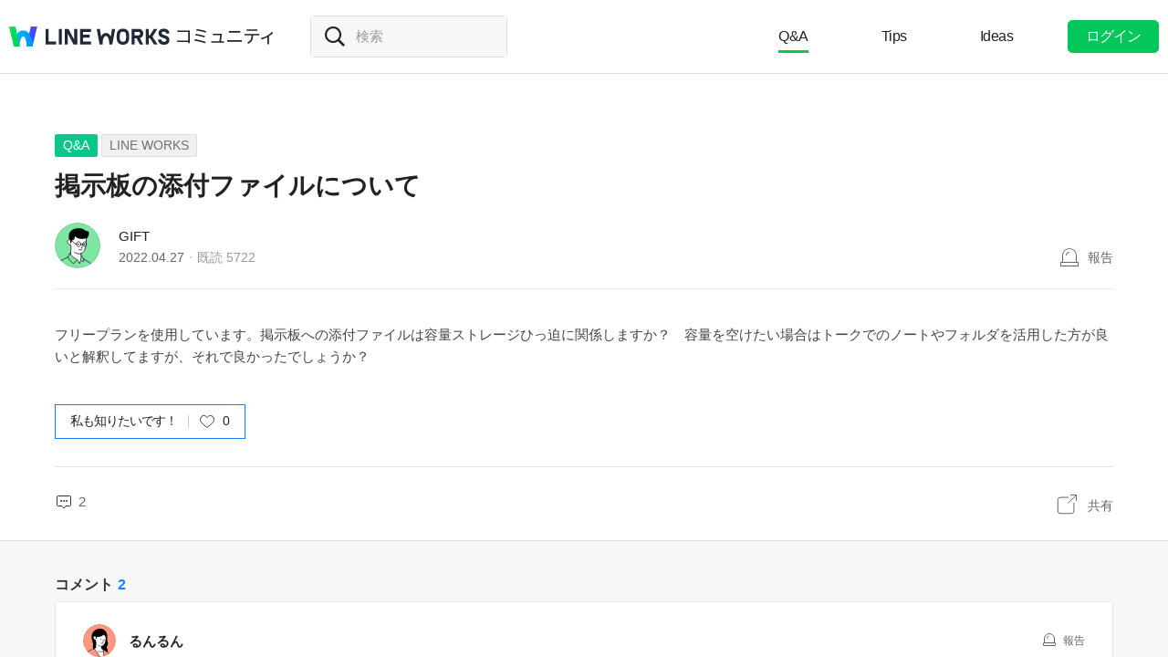

--- FILE ---
content_type: text/html;charset=UTF-8
request_url: https://community.worksmobile.com/jp/posts/5095
body_size: 8497
content:
<!doctype html>
<html xmlns="http://www.w3.org/1999/xhtml" lang="ja">
<head>
    <html xmlns="http://www.w3.org/1999/xhtml">

    <!-- Google Tag Manager -->
    <script>
        var serviceType = 'community';
        var country = 'jp';
        var gtmCode = '';

        if(serviceType == 'community') {
        	gtmCode = 'GTM-5F38Q3H';
        } else if(serviceType == 'forum' && country == 'kr') {
			gtmCode = 'GTM-KKRMZ98';
        } else if(serviceType == 'forum' && country == 'jp') {
			gtmCode = 'GTM-WS9QDK9';
		}

        (function(w,d,s,l,i){w[l]=w[l]||[];w[l].push(
		{'gtm.start': new Date().getTime(),event:'gtm.js'}
    	);var f=d.getElementsByTagName(s)[0],
		j=d.createElement(s),dl=l!='dataLayer'?'&l='+l:'';j.async=true;j.src=
		'https://www.googletagmanager.com/gtm.js?id='+i+dl;f.parentNode.insertBefore(j,f);
	    })(window,document,'script','dataLayer',gtmCode);
    </script>
    <!-- End Google Tag Manager -->


    <meta http-equiv="Content-Type" content="text/html; charset=UTF-8">
    <meta content="IE=edge" http-equiv="X-UA-Compatible">
    <meta name="viewport" content="width=device-width,initial-scale=1.0,minimum-scale=1.0,maximum-scale=1.0">
    <link rel="shortcut icon" type="image/png"
          href="/favicon.ico">
    <html><link href="/jp/css/community.c224256c84913f0.css" rel="stylesheet">

    
    <!-- 메타 태그 정의 ogtag, twitter tag, seo -->
    
    
    <title>掲示板の添付ファイルについて - LINE WORKS - LINE WORKSコミュニティ</title>
    
    <meta name="description" content="フリープランを使用しています。掲示板への添付ファイルは容量ストレージひっ迫に関係しますか？　容量を空けたい場合はトークでのノートやフォルダを活用した方が良いと解釈してますが、それで良かったでしょうか？">
    <meta property="og:locale" content="ja_JP">
    <meta property="og:type" content="article">
    <meta property="og:title" content="掲示板の添付ファイルについて">
    <meta property="og:description" content="フリープランを使用しています。掲示板への添付ファイルは容量ストレージひっ迫に関係しますか？　容量を空けたい場合はトークでのノートやフォルダを活用した方が良いと解釈してますが、それで良かったでしょうか？">
    <meta property="og:url" content="http://community.worksmobile.com/jp/posts/5095">
    <meta property="og:image" content="https://static.worksmobile.net/static/wm/developers/LW_BI_Appicon@2x.png">
    <meta property="og:site_name" content="LINE WORKSコミュニティ">
    <meta name="twitter:card" content="summary">
    <meta name="twitter:title" content="掲示板の添付ファイルについて">
    <meta name="twitter:description" content="フリープランを使用しています。掲示板への添付ファイルは容量ストレージひっ迫に関係しますか？　容量を空けたい場合はトークでのノートやフォルダを活用した方が良いと解釈してますが、それで良かったでしょうか？">
    <meta name="twitter:url" content="http://community.worksmobile.com/jp/posts/5095">
    <meta name="twitter:image" content="https://static.worksmobile.net/static/wm/developers/LW_BI_Appicon@2x.png">
    <meta name="twitter:site" content="LINE WORKSコミュニティ">
    <meta name="twitter:creator" content="LINE WORKSコミュニティ">



    
        <meta name="google-site-verification" content="7UYIulutLgVTZ7KjpBTsHMkW9M9Q2qYWpjXF88I98oQ"/>
    
</head>
<!-- [D] language class : ko_KR / en_US / ja_JP / zh_TW / zh_CN  -->
<body class="ja_JP"
      data-locale="ja_JP">

<a href="#content" class="skip">Content</a>

<!-- [D] if main page, add .main class -->
<!-- [D] if width of document less than 1000px, add .mobile class -->
<div class="ly_mobile _layer_mobile" style="display: none; z-index: 40;">
    <div class="ly_box ly_report _layer_report" style="display: none;">
    <h3 class="h_tit">報告理由</h3>
    <ul class="option">
        <li><input type="radio" value="SPAM" class="chkbox" id="chk_report1" name="report_reason" checked=""><label for="chk_report1" class="chkbox">スパム</label></li>
        <li><input type="radio" value="PRIVACY" class="chkbox" id="chk_report2" name="report_reason"><label for="chk_report2" class="chkbox">個人情報の漏洩</label></li>
        <li><input type="radio" value="LEWDNESS" class="chkbox" id="chk_report3" name="report_reason"><label for="chk_report3" class="chkbox">倫理や著作権の違反</label></li>
        <li><input type="radio" value="PROMOTIONAL" class="chkbox" id="chk_report4" name="report_reason"><label for="chk_report4" class="chkbox">広告・宣伝行為</label></li>
        <li>
            <input type="radio" value="ETC" class="chkbox" id="chk_report5" name="report_reason"><label for="chk_report5" class="chkbox">その他</label>
            <p class="inpbox"><input type="text" class="_report_detail" disabled placeholder="その他の理由を入力してください。" maxlength="100"></p>
            <p class="lnk">
                <a href="/jp/terms" target="_blank">利用規約見る</a>
                
            </p>
        </li>
    </ul>
    <div class="btns">
        <button type="button" class="btn _btn_cancel">キャンセル</button>
        <button type="button" class="btn point _btn_ok"><strong>OK</strong></button>
    </div>
</div>
    <div class="ly_box ly_social _layer_social" style="display: none;">
    <h3 class="h_tit">共有する</h3>
    <div class="sns_share">
        <button type="button" class="facebook _facebook">Facebook</button>
        <button type="button" class="twitter _twitter">Twitter</button>
        
    </div>
    <div class="copy_url">
        <strong id="shareUrl" class="_share_url">http://community.wm/v/001ddddfadfadfadfadfafdasdasf</strong>
        <button type="button" id="copyUrl" class="_btn_copy_url">URLをコピー</button>
    </div>
    <div class="btns single">
        <button type="button" class="btn _btn_cancel">キャンセル</button>
    </div>
</div>
    <div class="ly_content _alert_layer" style="display: none;">
    <h3 class="blind"></h3>
    <div class="ly_inner">
        <h4 class="_alert_message"></h4>
        <div class="btn_area">
            <button type="button" class="btn tx_point _alert_ok">OK</button>
        </div>
    </div>
</div>
    <div class="ly_content _confirm_layer" style="display: none;">
    <h3 class="blind"></h3>
    <div class="ly_inner">
        <h4 class="_confirm_title"></h4>
        <p class="text _confirm_body"></p>
        <div class="btn_area">
            <button type="button" class="btn _confirm_cancel">キャンセル</button>
            <button type="button" class="btn tx_point _confirm_ok">OK</button>
        </div>
    </div>
</div>
</div>
<!-- layer -->
<div id="community" class="
      view_page
      
      
      on_board
      ">
    <div id="" class="community_inner _community_inner">
        <html xmlns="http://www.w3.org/1999/xhtml">
<header class="_header" id="header">
    <div class="wrap">
        <h1 class="lineworks _lineworks"><a href="https://line-works.com" target="_blank">@BRAND@ WORKS</a></h1>
        <h2 class="community _community"><a href="/jp">コミュニティ</a></h2>

        <!-- [D] 검색어 입력창 포커스시, .open 클래스 추가해주세요. -->
        <div class="srch_wrap _search_root _searchWrap">
            <div class="search_input">
                    <span class="input_area">
                        <label for="srch_input" class="blind">検索</label>
                        <input type="text" id="srch_input" placeholder="検索" class="_search_input" name="検索">
                    </span>
            </div>
        </div>
        <div class="util">
            <!--for subPage-->
            <ul class="menu board">
                <li class="selected"
                    value="1001">
                    <a class="menu_link" href="/jp/posts?boardNo=1001">Q&amp;A</a>
                </li>
                <li value="1002">
                    <a class="menu_link" href="/jp/posts?boardNo=1002">Tips</a>
                </li>
                <li value="1003">
                    <a class="menu_link" href="/jp/posts?boardNo=1003">Ideas</a>
                </li>
            </ul>
            <ul class="menu">
                <li><a target="_blank" href="https://help.worksmobile.com/jp">ヘルプセンター</a></li>
            </ul>
            
            <button type="button" class="btn point _btnLogin"><strong>ログイン</strong></button>
        </div>
        
        
    </div>

    
</header>

        
    
    


        
    
    <div class="tabs">
        <ul class="tab_list _select_board" data-board_no="1001">
            <li class="selected"
                value="1001">
                <a href="/jp/posts?boardNo=1001">Q&amp;A</a>
            </li>
            <li value="1002">
                <a href="/jp/posts?boardNo=1002">Tips</a>
            </li>
            <li value="1003">
                <a href="/jp/posts?boardNo=1003">Ideas</a>
            </li>
        </ul>
    </div>


        <div class="community_container _community_container">
            
    <div id="contents">
        <input id="postNo" type="hidden" value="5095">
        <input id="postWriterMemberUsid" type="hidden" value="110002503170450">
        <input id="device" type="hidden" value="NORMAL">
        <input id="scrollToCommentNo" type="hidden" value="">
        <button class="_copy_proxy" style="display:none;"></button>
        <div class="article _post_wrapper">
            <div class="wrap">
                <div class="h_box">
                    
    <div class="cate_badge">
                        <span class="category qna  "><a
                                href="/jp/posts?boardNo=1001">Q&amp;A</a></span>
        <span class="category"><a href="/jp/posts?boardNo=1001&amp;categoryNo=3">LINE WORKS</a></span>
    </div>

                    <h3 class="h_tit">掲示板の添付ファイルについて</h3>
                </div>
                <div class="infor_box">
                    <div class="profile">
                        <p class="thmb"><a href="/jp/members/110002503170450/posts"><img
                                src="https://ssl.pstatic.net/static/pwe/wm/community/profile/profile-04-152.svg"></a>
                        </p>
                        <p class="name"><a href='/jp/members/110002503170450/posts'>GIFT</a></p>
                        <p class="infor"><span class="date">2022.04.27</span><span class="count">既読 <em>5722</em></span></p>
                    </div>
                    <div class="ctrl">
                        <button type="button" class="btn_report _btn_report" >報告</button>
                        
                    </div>

                    <div class="ly_more _option_layer_for_close _post_modify_layer" style="display: none;top: 56px;right: 0;" >
                        <button type="button" class="_btn_modify">修正</button>
                        <button type="button" class="_btn_remove">削除</button>
                    </div>
                </div>

                <div class="ct_box" ><span><p>フリープランを使用しています。掲示板への添付ファイルは容量ストレージひっ迫に関係しますか？　容量を空けたい場合はトークでのノートやフォルダを活用した方が良いと解釈してますが、それで良かったでしょうか？</p></span></div>

                <div class="like_box _like_box">
                    <input type="checkbox" id="like_post" name="likeit" class="blind">
                    <label for="like_post" class="label_like _like_label">
                        
                            <span class="text">私も知りたいです！</span>
                            
                            
                        
                        
                        <span class="state _like_count">0</span></label>
                    <div class="tooltip">投稿に新しいコメントが追加されましたら通知を送信します。</div>
                </div>

                

                <div class="social_box _social_box">
                    <div class="utile">
                        <span class="comment _comment_count">2</span>
                    </div>
                    <div class="url">
                        <button type="button" class="btn_share _btn_share">共有</button>
                    </div>
                </div>
            </div>
        </div>
        <div class="wrap comment _comment_list_wrapper">
    
    <h3 class="h_tit">コメント<em class='_comment_count'>2</em></h3>
    
    <ul class="box" id="ulCommentList" style="display:block">
        
            
    <li class="cmt _comment_wrapper" value="12068">
        <p class="alert">업데이트 된 답글입니다.</p>
        
    <div class="profile _profile">
        <p class="thmb"><a href="/jp/members/110002502482406/posts"><img
                src="https://ssl.pstatic.net/static/pwe/wm/community/profile/profile-05-152.svg?1618193142853"></a>
        </p>
        
        <p class="name _name">
            <a href="/jp/members/110002502482406/posts">るんるん</a>
            
        </p>
        <div class="menu">
            <button type="button"
                    class="btn_report _btn_comment_report"><i>報告</i></button>
            
            
        </div>
    </div>

    <div class="ct _body" data-original-comment="掲示板の添付ファイルも影響します。
（参考）https://works.do/5mSIeTc

容量を空ける方法は、こちらが参考になります
【情報共有】フリープランで使い続けたい！ストレージを圧迫しない画像、動画、ファイルの共有方法
https://community.worksmobile.com/jp/posts/2983">
        
        掲示板の添付ファイルも影響します。<br>（参考）<a href="https://works.do/5mSIeTc" target="_blank">https://works.do/5mSIeTc</a><br><br>容量を空ける方法は、こちらが参考になります<br>【情報共有】フリープランで使い続けたい！ストレージを圧迫しない画像、動画、ファイルの共有方法<br><a href="https://community.worksmobile.com/jp/posts/2983" target="_blank">https://community.worksmobile.com/jp/posts/2983</a>
    </div>

    
    
    <p class="date">2022.05.06</p>
    <div class="utile _comment_utile_wrapper">
        
        <div class="likeitbox">
            <input type="checkbox" id="false_comment_like_12068" name="likeit_cmt2"><label for="false_comment_like_12068" class="like _comment_like_label"><i>いいね</i></label>
            <span class="likeit _comment_like_count">0</span>
        </div>
        <button type="button" class="btn_share _btn_share">共有</button>
    </div>

    </li>

        
            
    <li class="cmt _comment_wrapper" value="14444">
        <p class="alert">업데이트 된 답글입니다.</p>
        
    <div class="profile _profile">
        <p class="thmb"><a href="/jp/members/110001820055001/posts"><img
                src="https://ssl.pstatic.net/static/pwe/wm/community/profile/profile-07-152.svg"></a>
        </p>
        
        <p class="name _name">
            <a href="/jp/members/110001820055001/posts">安藤寿賀子</a>
            
        </p>
        <div class="menu">
            <button type="button"
                    class="btn_report _btn_comment_report"><i>報告</i></button>
            
            
        </div>
    </div>

    <div class="ct _body" data-original-comment="フリープランを利用しています。トークに画像や文書ファイルを添付するとストレージに影響があり、更にフリープランではそれらのファイルを削除しても空き容量は復活しないということは認識できていました。掲示板も同様に削除してもフリープランでは復活しないのでしょうか？">
        
        フリープランを利用しています。トークに画像や文書ファイルを添付するとストレージに影響があり、更にフリープランではそれらのファイルを削除しても空き容量は復活しないということは認識できていました。掲示板も同様に削除してもフリープランでは復活しないのでしょうか？
    </div>

    
    
    <p class="date">2023.04.17</p>
    <div class="utile _comment_utile_wrapper">
        
        <div class="likeitbox">
            <input type="checkbox" id="false_comment_like_14444" name="likeit_cmt2"><label for="false_comment_like_14444" class="like _comment_like_label"><i>いいね</i></label>
            <span class="likeit _comment_like_count">0</span>
        </div>
        <button type="button" class="btn_share _btn_share">共有</button>
    </div>

    </li>

        
    </ul>

    
    <!-- [D] 첨부파일 업로드 시 .inc_file 클래스 추가 -->
    

    
    <script id="comment_modify_template" type="text/x-handlebars-template">
        <li class="cmt _comment_modify_wrapper" value="{{commentNo}}">
            <div class="profile">
                <p class="thmb"><img src="{{profileImageUrl}}" ></p>
                <p class="name">
                    <span class="inner">
                    {{#ifCond reward '>' '0'}}
                        <em class="ico_reward"></em>
                    {{/ifCond}}
                    {{name}}
                    </span>
                </p>
                <div class="menu">
                    <button type="button" class="btn_cancel_edit _comment_modify_cancel">キャンセル</button>
                </div>
            </div>
            <div class="ct fm_cmt _form_comment {{includeFile}} {{includeSticker}}">
                <div class="txtarea chk_byte">
                    <textarea class="_comment_body" rows="3" cols="50" placeholder="コメントを入力してください。">{{body}}</textarea>
                </div>
                <div class="action">
                    <div class="att_file">
                        <button type="button" class="btn_file _attach_file"><i>파일 첨부</i></button>
                        <button type="button" class="btn_sticker _btn_sticker"><i>스티커 첨부</i></button>
                        <div class="file_list">
                            <p class="file"><img class="_image_comment" src="{{imageUrl}}"><button type="button" class="remove _file_remove"><i>파일 제거</i></button></p>
                        </div>
                        <div class="ly_sticker _ly_sticker _option_layer_for_close" style="display:none;left:0;bottom:50px">
                            <!-- sticker -->
                            <div class="sticker_wrap _sticker_wrap" style="display: block">
                                <!-- category -->
                                <div class="cate_st _cate_st">
                                    <ul style="left: 36px" class="_comment_package_wrapper">
                                        <li class="selected"><button class="recent"><span class="blind">Recently used</span></button></li>

                                    </ul>
                                        <!-- [D] If the btn hide, add class "disabled" -->
                                    <button class="btn_cate_prev"><i class="ico_arr">previous</i></button>
                                    <button class="btn_cate_next"><i class="ico_arr">next</i></button>
                                </div>
                                        <!-- sticker list -->
                                        <!-- [D] if focus .list_sticker, add class '.focus' -->
                                        <!-- [D] if focus .list_sticker > .preview_st, add class '.focusin' -->
                                <div class="list_sticker _list_sticker">
                                    <div class="scroller _comment_sticker_list_wrapper">
                                    </div>
                                </div>
                            </div>
                        </div>
                    </div>
                    <button type="button" class="btn_submit _comment_write_submit">書き込む</button>
                </div>
            </div>

        </li>
    </script>

    
    <script id="comment_inner_template" type="text/x-handlebars-template">
        <div class="profile _profile">
            <p class="thmb"><a href="/{{country}}/members/{{comment.member.memberUsid}}/posts"><img
                    src="{{comment.member.profileImageUrl}}"
                    onerror="this.src='https://static.worksmobile.net/static/pwe/wm/common/img_profile.svg'"></a></p>
            <p class="name _name" {{isSameWriter}}>
                <a href="/{{country}}/members/{{comment.member.memberUsid}}/posts">
                    {{#ifCond comment.member.badgeType '==' 'REWARD'}}
                    <em class="ico_reward"></em>
                    {{/ifCond}}
                    {{comment.member.memberName}}
                </a>
                {{#if isSameWriter}}
                <i class="ico_writer">投稿者</i>
                {{/if}}
            </p>
            {{#if showOptionMenu}}
            <div class="menu">
                <button type="button" class="btn_more selected _comment_option"><i>메뉴 더보기</i></button>
                <div class="ly_more _option_layer_for_close _comment_option_layer"
                     style="top: 25px; right: 0px; display : none">
                    <button type="button" class="_modify">修正</button>
                    <button type="button" class="_delete">削除</button>
                </div>
            </div>
            {{/if}}
        </div>

        <div class="ct _body" data-original-comment="{{comment.body}}">
            {{#if isBestComment}}
            <em class="best_badge"></em>
            {{/if}}
            {{textToHtml comment.body}}
        </div>
        {{#if stickerUrl}}
        <p class="sticker _sticker">
            <img src="{{stickerUrl}}" loading="lazy">
        </p>
        {{else if imageData}}
        <div class="att_file _att_file">
            <p class="file">
                <!-- 썸네일 시간차 이슈로 data 을 보여준다. -->
                <img src="{{imageData}}" image-url="{{imageUrl}}">
            </p>
        </div>
        {{/if}}

        <p class="date">{{dateFormat comment.registerDate}}</p>
        <div class="utile _comment_utile_wrapper">
            {{#ifCond isShowBestBox '===' true}}
            <div class="bestitbox">
                <input class="_comment_best_checkbox" type="checkbox" id="{{concat 'comment_best_' comment.commentNo}}"
                       name="bestit_cmt2" {{#ifCond comment.bestYn '===' 'Y'}} checked="checked" {{/ifCond}}><label
                    for="{{concat 'comment_best_' comment.commentNo}}" class="best">
                {{#ifCond comment.bestYn '===' 'Y'}}
                    <i>BEST取消</i>
                {{/ifCond}}
                {{#ifCond comment.bestYn '===' 'N'}}
                    <i>BEST選択</i>
                {{/ifCond}}
                </label>
                <span class="text"></span>
            </div>
            {{/ifCond}}
            <div class="likeitbox">
                <input type="checkbox" id="{{concat 'comment_like_' comment.commentNo}}" name="likeit_cmt2"
                       {{#ifCond comment.likeYn '===' 'Y'}} checked="checked" {{/ifCond}}><label
                    for="{{concat 'comment_like_' comment.commentNo}}" class="like"><i>いいね</i></label>
                <span class="likeit _comment_like_count">{{comment.likeCount}}</span>
            </div>
            <button type="button" class="btn_share _btn_share">共有</button>
        </div>
    </script>

    
    <script id="comment_add_template" type="text/x-handlebars-template">
        <li class="cmt _comment_wrapper" value="{{comment.commentNo}}">
            {{#> commentInner}}
            {{/ commentInner}}
        </li>
    </script>

    
    <script id="comment_best_box_template" type="text/x-handlebars-template">
        <div class="box best _comment_best_box">
            <h3 class="b_tit">投稿者がBESTに選択したコメントです。</h3>
            <div class="cmt _comment_wrapper" value="{{comment.commentNo}}">
                {{#> commentInner}}
                {{/ commentInner}}
            </div>
        </div>
    </script>

    <div class="fm_visitor">
        <button type="button" class="btn _login">ログインしてコメントする</button>
    </div>
    <ul><li class="inventory type_text"><div class="inventory_head"><strong class="topic"><div class="category">BEST</div>検索回数の多い人気キーワード</strong></div><div class="inventory_inner"><div class="flicking"><ul class="inventory_list"><li class="inventory_item"><a href="https://search.worksmobile.com/jp/community?q=%E3%82%B9%E3%82%BF%E3%83%B3%E3%83%97" target="">スタンプ</a></li><li class="inventory_item"><a href="https://search.worksmobile.com/jp/community?q=%E3%82%B0%E3%83%AB%E3%83%BC%E3%83%97" target="">グループ</a></li><li class="inventory_item"><a href="https://search.worksmobile.com/jp/guide?q=%E9%80%80%E4%BC%9A" target="">退会</a></li><li class="inventory_item"><a href="https://search.worksmobile.com/jp/community?q=%E7%9D%80%E4%BF%A1%E9%9F%B3" target="">着信音</a></li><li class="inventory_item"><a href="https://search.worksmobile.com/jp/guide?q=%E9%80%9A%E7%9F%A5" target="">通知</a></li></ul><ul class="inventory_list"><li class="inventory_item"><a href="https://search.worksmobile.com/jp/guide?q=%E3%82%AB%E3%83%AC%E3%83%B3%E3%83%80%E3%83%BC" target="">カレンダー</a></li><li class="inventory_item"><a href="https://search.worksmobile.com/jp/community?q=%E6%A9%9F%E7%A8%AE%E5%A4%89%E6%9B%B4" target="">機種変更</a></li><li class="inventory_item"><a href="https://search.worksmobile.com/jp/guide?q=%E3%83%86%E3%83%B3%E3%83%97%E3%83%AC%E3%83%BC%E3%83%88" target="">テンプレート</a></li><li class="inventory_item"><a href="https://search.worksmobile.com/jp/guide?q=%E3%82%A2%E3%82%AB%E3%82%A6%E3%83%B3%E3%83%88" target="">アカウント</a></li><li class="inventory_item"><a href="https://search.worksmobile.com/jp/guide?q=%E5%85%B1%E6%9C%89%E3%82%B9%E3%83%88%E3%83%AC%E3%83%BC%E3%82%B8" target="">共有ストレージ</a></li></ul></div></div></li></ul>
    <div class="post_nav">
        <div class="post"><i class="tit">前の投稿</i><a
                href="/jp/posts/5099" class="sbj">初回表示に失敗する</a></div>
        <div class="post"><i class="tit">次の投稿</i><a
                href="/jp/posts/5094" class="sbj">メールをアプリ内で確認したい</a>
        </div>
    </div>
    <div class="ft_box">
        <a href="#" class="link_back _btn_move_list">リスト</a>
        <div class="btn_box">
            <p class="desc">まだ、解決できませんか？ <br> 今すぐ実際に使用しているLINE WORKSユーザーに質問してみましょう。</p>
            <button type="button" class="btn_write _btn_write">質問する</button>
        </div>
    </div>
</div>
    </div>
    
    <script type="application/ld+json">{"mainEntity":{"answerCount":2,"dateCreated":"2022-04-27T01:59:06Z","@type":"Question","author":{"@type":"Person","name":"GIFT"},"name":"掲示板の添付ファイルについて","text":"フリープランを使用しています。掲示板への添付ファイルは容量ストレージひっ迫に関係しますか？　容量を空けたい場合はトークでのノートやフォルダを活用した方が良いと解釈してますが、それで良かったでしょうか？","upvoteCount":0,"suggestedAnswer":[{"dateCreated":"2022-05-06T14:46:11Z","@type":"Answer","author":{"@type":"Person","name":"るんるん"},"text":"掲示板の添付ファイルも影響します。\n（参考）https:\/\/works.do\/5mSIeTc\n\n容量を空ける方法は、こちらが参考になります\n【情報共有】フリープランで使い続けたい！ストレージを圧迫しない画像、動画、ファイルの共有方法\nhttps:\/\/community.worksmobile.com\/jp\/posts\/2983","url":"https:\/\/community.worksmobile.com\/jp\/posts\/5095?scrollToCommentNo=12068","upvoteCount":0},{"dateCreated":"2023-04-17T00:44:03Z","@type":"Answer","author":{"@type":"Person","name":"安藤寿賀子"},"text":"フリープランを利用しています。トークに画像や文書ファイルを添付するとストレージに影響があり、更にフリープランではそれらのファイルを削除しても空き容量は復活しないということは認識できていました。掲示板も同様に削除してもフリープランでは復活しないのでしょうか？","url":"https:\/\/community.worksmobile.com\/jp\/posts\/5095?scrollToCommentNo=14444","upvoteCount":0}]},"@type":"QAPage","@context":"https:\/\/schema.org"}</script>


            <html xmlns="http://www.w3.org/1999/xhtml">
<div id="footer">
    <div class="inner_cover">
        <div class="nav_cover">
            <h3>LINE WORKS コミュニティ</h3>
            <ul class="link">
                <li><a href="/jp/posts?boardNo=1001">Q&amp;A</a></li>
                <li><a href="/jp/posts?boardNo=1002">Tips</a></li>
                <li><a href="/jp/posts?boardNo=1003">Ideas</a></li>
            </ul>
        </div>
        <div class="nav_cover nav_cover_biz">
            <h3>LINE WORKS</h3>
            <ul class="link">
                <li><a target="_blank" href="https://line-works.com">LINE WORKS 紹介</a></li>
                <li><a target="_blank" href="https://line-works.com/download/">ダウンロード</a></li>
                <li><a target="_blank" href="https://help.worksmobile.com/jp">ヘルプセンター</a></li>
                <li class="this"><a href="https://community.worksmobile.com/jp/">コミュニティ</a></li>
                <li><a target="_blank" href="https://developers.worksmobile.com/jp/">Developers</a></li>
            </ul>
        </div>
    </div>

    <div class="copyright">
        <div class="inner_cover">
            <address>ⓒ LINE WORKS Corp.</address>
            <h3 class="blind">コミュニティ利用規約</h3>
            <ul class="terms">
                <li>
                    <a href="/jp/terms">コミュニティ利用規約</a>
                </li>
            </ul>
            <h3 class="blind">SNS</h3>
            <ul class="sns_link">
                <li><a href="https://www.youtube.com/channel/UCjWj1hW5UlsEzf1YZ8zAGcQ" target="_blank" class="youtube"><i class="blind">Youtube</i></a></li>
                <li><a href="https://line.me/R/ti/p/@line_works?from=page&openQrModal=true&searchId=line_works"
                       target="_blank" class="line"><i class="blind">LINE</i></a></li>
                <li><a href="https://twitter.com/lineworks_jp" target="_blank" class="twitter"><i class="blind">Twitter</i></a></li>
                <li><a href="https://www.facebook.com/worksmobilejapan/" target="_blank" class="facebook"><i class="blind">Facebook</i></a></li>
            </ul>
        </div>
    </div>
</div>

        </div>
    </div>
</div>
<!-- script 에서 사용할 데이터-->


<div id="properties" style="display:none;" data-servicetype="community" data-country="jp" data-ismobile="false"></div>
<div id="urlProperties" style="display:none;" data-storageUrl="https://storage.worksmobile.com"></div>
<!-- js -->

    <script src="/jp/js/vendors.c224256c84913f0.js"></script><script src="/jp/js/1.c224256c84913f0.js"></script><script src="/jp/js/header.c224256c84913f0.js"></script><script src="/jp/js/default.c224256c84913f0.js"></script><script src="/jp/js/footer.c224256c84913f0.js"></script><script src="/jp/js/postDetail.c224256c84913f0.js"></script>

</body>
</html>

--- FILE ---
content_type: image/svg+xml
request_url: https://ssl.pstatic.net/static/pwe/wm/community/profile/profile-05-152.svg?1618193142853
body_size: 1817
content:
<svg xmlns="http://www.w3.org/2000/svg" xmlns:xlink="http://www.w3.org/1999/xlink" width="152" height="152" viewBox="0 0 152 152">
    <defs>
        <path id="7eb2a9oona" d="M0 0L152 0 152 152 0 152z"/>
        <path id="6rmh9rlscc" d="M0.272 0.637L58.674 0.637 58.674 39 0.272 39z"/>
    </defs>
    <g fill="none" fill-rule="evenodd">
        <g>
            <g>
                <g>
                    <g transform="translate(-917 -8579) translate(917 8579)">
                        <mask id="t0za588qab" fill="#fff">
                            <use xlink:href="#7eb2a9oona"/>
                        </mask>
                        <path fill="#FF9880" d="M152 76c0 41.974-34.026 76-76 76S0 117.974 0 76 34.026 0 76 0s76 34.026 76 76" mask="url(#t0za588qab)"/>
                    </g>
                    <path fill="#FFF" d="M92.972 117.815s-4.117-2.33-7.726-4.716l.001-11.143c7.23-.9 13.504-6.625 16.491-14.878 4.189-11.571 4.691-27.97 4.691-27.97S104.294 34.51 83.232 31.21c0 0-19.49-1.257-22.791 20.119 0 0-.442 1.842-.884 4.535l-1.7-.118c-8.366-3.65-13.679 4.904-8.842 11.939 2.108 3.064 5.676 4.352 9.277 4.667l-.057.52c-.137 3.896.482 7.715 1.738 11.229l-.822 24.387c-.404 1.372-3.57 3.353-6.863 5.15 4.694 6.519 18.138 24.788 26.38 38.284 6.053-.21 11.922-1.125 17.533-2.673-.287-11.287-1.681-22.324-3.229-31.434" transform="translate(-917 -8579) translate(917 8579)"/>
                    <g transform="translate(-917 -8579) translate(917 8579) translate(20 113)">
                        <mask id="020tyen26d" fill="#fff">
                            <use xlink:href="#6rmh9rlscc"/>
                        </mask>
                        <path fill="#FF9880" d="M.272 14.655C14.152 29.622 33.977 39 56 39c.897 0 1.785-.037 2.674-.068C50.433 25.434 36.984 7.158 32.289.637 24.054 3.46 10.605 8.348.272 14.655" mask="url(#020tyen26d)"/>
                    </g>
                    <path fill="#FF9880" d="M92.972 117.815c1.549 9.114 2.944 20.158 3.23 31.449 9.305-2.56 17.9-6.828 25.41-12.472-5.25-5.042-22.262-16.585-28.64-18.977" transform="translate(-917 -8579) translate(917 8579)"/>
                    <path fill="#000" d="M80.911 68.64c.04-.428.304-1.133 1.587-1.043 1.34.127 1.36 1.04 1.334 1.317l-.252 2.684c-.027.284-.19.904-1.092 1.02l-.005.046-.959-.073.001-.045c-.173-.052-.319-.122-.443-.213-.22-.162-.473-.47-.423-1.008l.252-2.684zM97.527 73.186l.337-2.48c.035-.25.238-1.047 1.446-.96.005.002.011.002.017.002l.044.004c.82.113 1.27.618 1.174 1.318l-.338 2.48c-.062.455-.359.979-1.419.902l-.02-.001-.063-.006c-1.195-.164-1.222-.935-1.178-1.26" transform="translate(-917 -8579) translate(917 8579)"/>
                    <path stroke="#000" stroke-linecap="round" stroke-linejoin="round" stroke-width="2.171" d="M92.772 72.628s-.745 4.148-.619 5.497l3.01 3.116c1.765 1.827-2.903 3.028-4.386 3.357M92.322 88.426c-3.104 2.077-8.76 1.252-10.74-1.54M67.982 126.564s9.67 1.833 24.632.61M85.236 101.96c-4.072.43-12.21-1.249-15.7-4.9M57.857 55.746c-8.366-3.648-13.68 4.904-8.841 11.938 2.107 3.064 5.618 4.874 9.219 5.189h0c-.136 3.894.482 7.714 1.739 11.228l-.823 24.387c-.404 1.372-3.57 3.353-6.862 5.15-8.235 2.822-21.16 8.087-30.931 13.126" transform="translate(-917 -8579) translate(917 8579)"/>
                    <path stroke="#000" stroke-linecap="round" stroke-linejoin="round" stroke-width="2.171" d="M120.284 135.97c-5.25-5.042-19.602-14.078-27.312-18.155 0 0-4.116-2.33-7.725-4.716v-11.143c7.23-.899 13.504-6.625 16.492-14.879 4.188-11.569 4.69-27.969 4.69-27.969M77.591 150.502c-8.242-13.498-20.607-30.344-25.303-36.865M92.972 117.815c1.549 9.114 2.836 18.959 3.123 30.25" transform="translate(-917 -8579) translate(917 8579)"/>
                    <path fill="#000" d="M114.847 93.607c.681-5.116-.364-8.182-1.584-13.135-2.04-8.28-1.398-16.778-.904-20.766.544-12.196-3.756-25.378-14.001-32.613-10.89-7.69-25.398-8.281-37.17-2.516-8.568 4.197-15.66 10.593-18.91 19.736-4.871 13.71-2.46 24.99 2.055 38.354 2.145 6.35 2.022 11.197 1.485 17.368-.465 5.339.279 12.017 1.675 15.09 2.117-.8 3.063-.893 4.795-1.487 3.294-1.797 6.46-3.778 6.863-5.15l.822-24.387c-1.256-3.514-1.874-7.333-1.739-11.228l.058-.521c-3.6-.315-7.17-1.603-9.276-4.667-4.654-6.767.087-14.934 7.903-12.297.18.349.465.92.908 1.846.636 2.363 1.372 4.756 1.372 8.036 0 .619-.093 1.294.136 1.889.41 1.062 1.722 1.257 2.347.42.314-.418.518-1.062.62-1.565.623-3.073 1.226-5.003 2.063-6.261 3.355-.14 8.684-.754 11.076-1.08 8.487-1.155 14.718-4.844 19.843-9.781 0-.001 7.917 6.055 10.9 14.39-.431 5.625-1.569 15.849-4.445 23.796-2.989 8.253-9.263 13.979-16.493 14.879v11.142c3.61 2.386 7.726 4.716 7.726 4.716 4.198 2.22 10.494 5.96 16.209 9.722l3.43 2.4s3.167-4.843 0-14.811c-1.82-5.727-4.86-7.725-1.957-12.855.966-1.706 3.633-4.472 4.193-8.664" transform="translate(-917 -8579) translate(917 8579)"/>
                </g>
            </g>
        </g>
    </g>
</svg>
